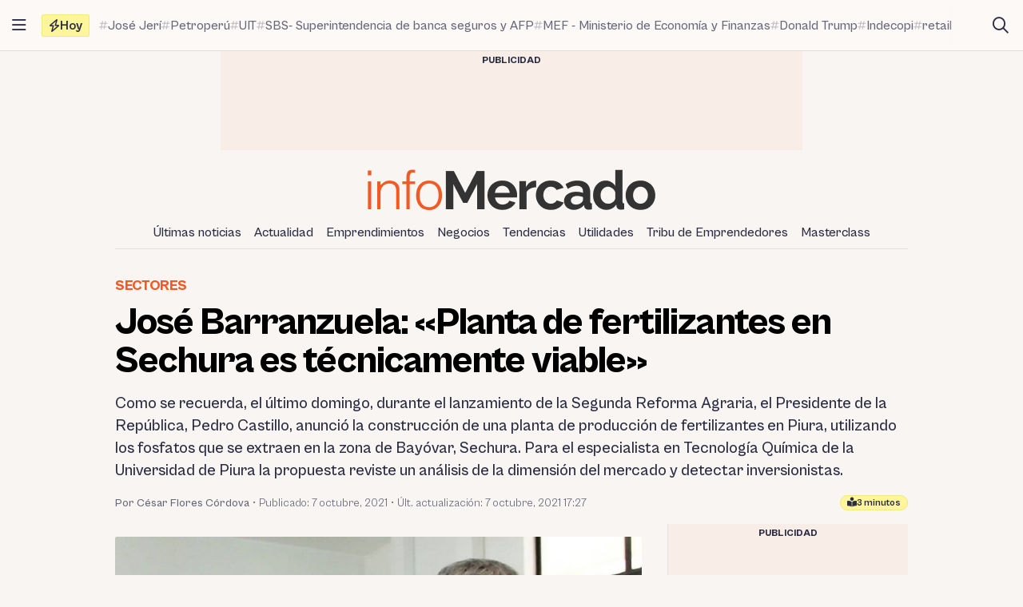

--- FILE ---
content_type: text/html; charset=UTF-8
request_url: https://infomercado.pe/jose-barranzuela-planta-de-fertilizantes-en-sechura-es-tecnicamente-viable/
body_size: 15557
content:
<!doctype html>
<html lang="es" >
<head>
	<meta charset="UTF-8" />
	<meta name="viewport" content="width=device-width, initial-scale=1" />

	<meta name='robots' content='index, follow, max-image-preview:large, max-snippet:-1, max-video-preview:-1' />

	<title>José Barranzuela: &quot;Planta de fertilizantes en Sechura es técnicamente viable&quot; - Infomercado - Noticias</title>
	<link rel="canonical" href="https://infomercado.pe/jose-barranzuela-planta-de-fertilizantes-en-sechura-es-tecnicamente-viable/" />
	<meta property="og:locale" content="es_ES" />
	<meta property="og:type" content="article" />
	<meta property="og:title" content="José Barranzuela: &quot;Planta de fertilizantes en Sechura es técnicamente viable&quot;" />
	<meta property="og:description" content="Como se recuerda, el último domingo, durante el lanzamiento de la Segunda Reforma Agraria, el Presidente de la República, Pedro Castillo, anunció la construcción de una planta de producción de fertilizantes en Piura, utilizando los fosfatos que se extraen en la zona de Bayóvar, Sechura. Para el especialista en Tecnología Química de la Universidad de Piura la propuesta reviste un análisis de la dimensión del mercado y detectar inversionistas." />
	<meta property="og:url" content="https://infomercado.pe/jose-barranzuela-planta-de-fertilizantes-en-sechura-es-tecnicamente-viable/" />
	<meta property="og:site_name" content="Infomercado" />
	<meta property="article:publisher" content="https://www.facebook.com/infomercadoperu" />
	<meta property="article:author" content="https://www.facebook.com/cesar.flores.1426" />
	<meta property="article:published_time" content="2021-10-07T15:58:07+00:00" />
	<meta property="article:modified_time" content="2021-10-07T22:27:43+00:00" />
	<meta property="og:image" content="https://infomercado.pe/wp-content/uploads/2021/10/jose-luis-barranzuela-udep-fosfatos.jpg" />
	<meta property="og:image:width" content="1200" />
	<meta property="og:image:height" content="674" />
	<meta property="og:image:type" content="image/jpeg" />
	<meta name="author" content="César Flores Córdova" />
	<meta name="twitter:card" content="summary_large_image" />
	<meta name="twitter:creator" content="@https://twitter.com/?lang=es" />
	<meta name="twitter:site" content="@infomercadoperu" />


<link rel='dns-prefetch' href='//infomercado.pe' />
<link rel="alternate" type="application/rss+xml" title="Infomercado &raquo; Feed" href="https://infomercado.pe/feed/" />
<link rel="alternate" type="application/rss+xml" title="Infomercado &raquo; Feed de los comentarios" href="https://infomercado.pe/comments/feed/" />
<style id='wp-img-auto-sizes-contain-inline-css'>
img:is([sizes=auto i],[sizes^="auto," i]){contain-intrinsic-size:3000px 1500px}
/*# sourceURL=wp-img-auto-sizes-contain-inline-css */
</style>
<style id='classic-theme-styles-inline-css'>
/*! This file is auto-generated */
.wp-block-button__link{color:#fff;background-color:#32373c;border-radius:9999px;box-shadow:none;text-decoration:none;padding:calc(.667em + 2px) calc(1.333em + 2px);font-size:1.125em}.wp-block-file__button{background:#32373c;color:#fff;text-decoration:none}
/*# sourceURL=/wp-includes/css/classic-themes.min.css */
</style>
<link rel='stylesheet' id='infonews-style-css' href='https://infomercado.pe/wp-content/themes/infonews/style.css?ver=1.0.0a5' media='all' />
<link rel='stylesheet' id='infonews-print-style-css' href='https://infomercado.pe/wp-content/themes/infonews/style-print.css?ver=1.0.0a5' media='print' />

		<script id="infonews-global-vars">
			window.infonews = {"site_url":"https:\/\/infomercado.pe\/","rest_base_url":"https:\/\/infomercado.pe\/wp-json\/","template_directory_url":"https:\/\/infomercado.pe\/wp-content\/themes\/infonews","logo":{"color_light":"https:\/\/infomercado.pe\/wp-content\/uploads\/2022\/11\/infomercado-header-logo-color-light.png","color_dark":"https:\/\/infomercado.pe\/wp-content\/uploads\/2022\/11\/infomercado-header-logo-color-dark.png","grayscale_light":"https:\/\/infomercado.pe\/wp-content\/uploads\/2022\/05\/logo-infomercado-grayscale-light.svg","grayscale_dark":"https:\/\/infomercado.pe\/wp-content\/uploads\/2022\/05\/logo-infomercado-grayscale-dark.svg"},"topics":{"posts_per_page":24},"tag_archive_id":null,"category_archive_id":null,"author_archive_id":null,"subscriber_needs_profile":null,"post_id":87955};
		</script>

		<link rel="alternate" href="https://infomercado.pe/" hreflang="x-default" />
<link rel="alternate" href="https://infomercado.pe/" hreflang="es" />
<link rel="alternate" href="https://infomercado.pe/" hreflang="es-pe" />
<link rel="alternate" href="https://infomercado.net/colombia/" hreflang="es-co" />
<link rel="alternate" href="https://infomercado.net/ecuador/" hreflang="es-ec" />
<link rel="alternate" href="https://infomercado.net/mexico/" hreflang="es-mx" />
		
		<style type="text/css" id="infonews-customizer-css">
			:root {
				--color-light-primary: #f15a24;
--color-light-primary-rgb: 241 90 36;
--color-light-primary-2: #e55622;
--color-light-primary-2-rgb: 229 86 34;
				--color-dark-primary: #fdb398;
--color-dark-primary-rgb: 253 179 152;
--color-dark-primary-2: #f0aa90;
--color-dark-primary-2-rgb: 240 170 144;
			}

					</style>

		
		<!-- EZ targeting -->
		<meta name="category" content="mineria,sectores" />

		<!-- GTM Data Layer -->
		<script data-no-optimize="1" data-cfasync="false">
			window.dataLayer = window.dataLayer || [];
			window.dataLayer.push({
				'wpCategorySlug': 'sectores',
				'wpAuthorUser': 'mcflores',
				'loggedInWpUser': ''
			});
		</script>

		
		<script async src="https://securepubads.g.doubleclick.net/tag/js/gpt.js"></script>
		<script>
			window.googletag = window.googletag || {cmd: []};

			googletag.cmd.push(function() {
				
		// Expands to the whole width of the container. Small height.
		var shortContainerMapping = googletag.sizeMapping()
			.addSize([1024, 0], [[728, 90], [970, 90], 'fluid'])
			.addSize([776, 0], [[728, 90]])
			.addSize([0, 0], [[320, 100], [300, 250]])
			.build();

		// Expands to the whole width of the container. Large height on mobile screens.
		var tallContainerMapping = googletag.sizeMapping()
			.addSize([1024, 0], [[970, 90], 'fluid'])
			.addSize([776, 0], [[728, 90]])
			.addSize([640, 0], [[320, 100], [300, 250]])
			.addSize([0, 0], [[300, 250], [300, 600]])
			.build();

		var entryMapping = googletag.sizeMapping()
			//.addSize([1024, 0], [[728, 90], [970, 90]])
			//.addSize([768, 0], [[300, 250], [728, 90]])
			.addSize([640, 0], [[300, 250], [300, 600], [468, 60], [320, 100]])
			.addSize([0, 0], [[320, 100], [300, 250], [300, 600]])
			.build();

		var sidebarMapping = googletag.sizeMapping()
			.addSize([1024, 0], [[300, 250], [300, 600], 'fluid'])
			.addSize([0, 0], [[320, 100], [300, 250], [300, 600]])
			.build();

		/*
		var stickySidebarMapping = googletag.sizeMapping()
			.addSize([1024, 0], [[300, 600], 'fluid'])
			.addSize([0, 0], [[320, 100], [300, 250]])
			.build();
		*/

						
		
			googletag.
				defineSlot(
					'/21687459537/infomercado/Infomercado_2022_Skyscraper_Left',
					[[120, 600], [160, 600]],
					'div-gpt-ad-Infomercado_2022_Skyscraper_Left-0'
				)
				.setTargeting('section', [])
				.addService(googletag.pubads());

			googletag.
				defineSlot(
					'/21687459537/infomercado/Infomercado_2022_Skyscraper_Right',
					[[120, 600], [160, 600]],
					'div-gpt-ad-Infomercado_2022_Skyscraper_Right-0'
				)
				.setTargeting('section', [])
				.addService(googletag.pubads());

		
		googletag.
			defineSlot(
				'/21687459537/infomercado/Infomercado_2022_Header',
				[[320, 100], [300, 250], [728, 90], [970, 90]],
				'div-gpt-ad-Infomercado_2022_Header-0'
			)
			.setTargeting('section', [])
			.addService(googletag.pubads())
			.defineSizeMapping(shortContainerMapping);

		
					googletag
				.defineSlot(
					'/21687459537/infomercado/Infomercado_2022_Article_Top',
					[[320, 100]],
					'div-gpt-ad-Infomercado_2022_Article_Top-0'
				)
				.addService(googletag.pubads())
				.defineSizeMapping(entryMapping);

			googletag
				.defineSlot(
					'/21687459537/infomercado/Infomercado_2022_Article_Bottom',
					[[320, 50], [320, 100], [300, 250], [300, 600]],
					'div-gpt-ad-Infomercado_2022_Article_Bottom-0'
				)
				.addService(googletag.pubads())
				.defineSizeMapping(entryMapping);

			googletag
				.defineSlot(
					'/21687459537/infomercado/Infomercado_2022_Article_After_Video',
					[[320, 100], [300, 250]],
					'div-gpt-ad-Infomercado_2022_Article_After_Video-0'
				)
				.addService(googletag.pubads())
				.defineSizeMapping(sidebarMapping);
		
					googletag
				.defineSlot(
					'/21687459537/infomercado/Infomercado_2022_Article_Sidebar_Top',
					[[320, 100], [300, 250]],
					'div-gpt-ad-Infomercado_2022_Article_Sidebar_Top-0'
				)
				.addService(googletag.pubads())
				.defineSizeMapping(sidebarMapping);

			googletag
				.defineSlot(
					'/21687459537/infomercado/Infomercado_2022_Article_Sidebar_Middle',
					[[320, 100]],
					'div-gpt-ad-Infomercado_2022_Article_Sidebar_Middle-0'
				)
				.addService(googletag.pubads());

			googletag
				.defineSlot(
					'/21687459537/infomercado/Infomercado_2022_Article_Sidebar_Middle',
					[[320, 100]],
					'div-gpt-ad-Infomercado_2022_Article_Sidebar_Middle-1'
				)
				.addService(googletag.pubads());

			googletag
				.defineSlot(
					'/21687459537/infomercado/Infomercado_2022_Article_Sidebar_Sticky',
					[[300, 600]],
					'div-gpt-ad-Infomercado_2022_Article_Sidebar_Sticky-0'
				)
				.addService(googletag.pubads());
		
		googletag.
			defineSlot(
				'/21687459537/infomercado/Infomercado_2022_Footer_After',
				[[320, 100], [728, 90], [970, 90]],
				'div-gpt-ad-Infomercado_2022_Footer_After-0'
			)
			.setTargeting('section', [])
			.addService(googletag.pubads())
			.defineSizeMapping(tallContainerMapping);

						
				
				googletag.pubads().setCentering(true);
        		googletag.pubads().enableLazyLoad({
					// Fetch slots within 2 viewports.
					fetchMarginPercent: 200,
					// Render slots within 2 viewports.
					renderMarginPercent: 200,
					// Double the above values on mobile, where viewports are smaller
					// and users tend to scroll faster.
					mobileScaling: 1.0
				});
				//googletag.pubads().enableVideoAds();
				//googletag.pubads().enableSingleRequest();

				// Register event handlers to observe lazy loading behavior.
				googletag.pubads().addEventListener('slotRequested', function(event) {
					console.log(event.slot.getSlotElementId(), 'fetched');
				});

				googletag.pubads().addEventListener('slotOnload', function(event) {
					console.log(event.slot.getSlotElementId(), 'rendered');
				});

				googletag.enableServices();
			});
		</script>

		<link rel="icon" href="https://infomercado.pe/wp-content/uploads/2019/06/cropped-infomercadoredondo-32x32.png" sizes="32x32" />
<link rel="icon" href="https://infomercado.pe/wp-content/uploads/2019/06/cropped-infomercadoredondo-192x192.png" sizes="192x192" />
<link rel="apple-touch-icon" href="https://infomercado.pe/wp-content/uploads/2019/06/cropped-infomercadoredondo-180x180.png" />
<meta name="msapplication-TileImage" content="https://infomercado.pe/wp-content/uploads/2019/06/cropped-infomercadoredondo-270x270.png" />
<script>window.pushMST_config={"vapidPK":"BMq37yzPAelNP7G4ONppoUNvV1KPAP0RmS3V7otLUkIXdL8zRyDTjDLQ4gyvHa2m49ZMFOoYSD4m6Nq8ffZU2UM","enableOverlay":true,"swPath":"/sw.js","i18n":{}};
	var pushmasterTag = document.createElement('script');
	pushmasterTag.src = "https://cdn.pushmaster-cdn.xyz/scripts/publishers/621fa866da58ce0009c0a68f/SDK.js";
	pushmasterTag.setAttribute('defer','');

	var firstScriptTag = document.getElementsByTagName('script')[0];
	firstScriptTag.parentNode.insertBefore(pushmasterTag, firstScriptTag);
</script><style id='wp-block-heading-inline-css'>
h1:where(.wp-block-heading).has-background,h2:where(.wp-block-heading).has-background,h3:where(.wp-block-heading).has-background,h4:where(.wp-block-heading).has-background,h5:where(.wp-block-heading).has-background,h6:where(.wp-block-heading).has-background{padding:1.25em 2.375em}h1.has-text-align-left[style*=writing-mode]:where([style*=vertical-lr]),h1.has-text-align-right[style*=writing-mode]:where([style*=vertical-rl]),h2.has-text-align-left[style*=writing-mode]:where([style*=vertical-lr]),h2.has-text-align-right[style*=writing-mode]:where([style*=vertical-rl]),h3.has-text-align-left[style*=writing-mode]:where([style*=vertical-lr]),h3.has-text-align-right[style*=writing-mode]:where([style*=vertical-rl]),h4.has-text-align-left[style*=writing-mode]:where([style*=vertical-lr]),h4.has-text-align-right[style*=writing-mode]:where([style*=vertical-rl]),h5.has-text-align-left[style*=writing-mode]:where([style*=vertical-lr]),h5.has-text-align-right[style*=writing-mode]:where([style*=vertical-rl]),h6.has-text-align-left[style*=writing-mode]:where([style*=vertical-lr]),h6.has-text-align-right[style*=writing-mode]:where([style*=vertical-rl]){rotate:180deg}
/*# sourceURL=https://infomercado.pe/wp-includes/blocks/heading/style.min.css */
</style>
<style id='wp-block-list-inline-css'>
ol,ul{box-sizing:border-box}:root :where(.wp-block-list.has-background){padding:1.25em 2.375em}
/*# sourceURL=https://infomercado.pe/wp-includes/blocks/list/style.min.css */
</style>
<style id='wp-block-paragraph-inline-css'>
.is-small-text{font-size:.875em}.is-regular-text{font-size:1em}.is-large-text{font-size:2.25em}.is-larger-text{font-size:3em}.has-drop-cap:not(:focus):first-letter{float:left;font-size:8.4em;font-style:normal;font-weight:100;line-height:.68;margin:.05em .1em 0 0;text-transform:uppercase}body.rtl .has-drop-cap:not(:focus):first-letter{float:none;margin-left:.1em}p.has-drop-cap.has-background{overflow:hidden}:root :where(p.has-background){padding:1.25em 2.375em}:where(p.has-text-color:not(.has-link-color)) a{color:inherit}p.has-text-align-left[style*="writing-mode:vertical-lr"],p.has-text-align-right[style*="writing-mode:vertical-rl"]{rotate:180deg}
/*# sourceURL=https://infomercado.pe/wp-includes/blocks/paragraph/style.min.css */
</style>
<style id='global-styles-inline-css'>
:root{--wp--preset--aspect-ratio--square: 1;--wp--preset--aspect-ratio--4-3: 4/3;--wp--preset--aspect-ratio--3-4: 3/4;--wp--preset--aspect-ratio--3-2: 3/2;--wp--preset--aspect-ratio--2-3: 2/3;--wp--preset--aspect-ratio--16-9: 16/9;--wp--preset--aspect-ratio--9-16: 9/16;--wp--preset--color--black: #000000;--wp--preset--color--cyan-bluish-gray: #abb8c3;--wp--preset--color--white: #ffffff;--wp--preset--color--pale-pink: #f78da7;--wp--preset--color--vivid-red: #cf2e2e;--wp--preset--color--luminous-vivid-orange: #ff6900;--wp--preset--color--luminous-vivid-amber: #fcb900;--wp--preset--color--light-green-cyan: #7bdcb5;--wp--preset--color--vivid-green-cyan: #00d084;--wp--preset--color--pale-cyan-blue: #8ed1fc;--wp--preset--color--vivid-cyan-blue: #0693e3;--wp--preset--color--vivid-purple: #9b51e0;--wp--preset--gradient--vivid-cyan-blue-to-vivid-purple: linear-gradient(135deg,rgb(6,147,227) 0%,rgb(155,81,224) 100%);--wp--preset--gradient--light-green-cyan-to-vivid-green-cyan: linear-gradient(135deg,rgb(122,220,180) 0%,rgb(0,208,130) 100%);--wp--preset--gradient--luminous-vivid-amber-to-luminous-vivid-orange: linear-gradient(135deg,rgb(252,185,0) 0%,rgb(255,105,0) 100%);--wp--preset--gradient--luminous-vivid-orange-to-vivid-red: linear-gradient(135deg,rgb(255,105,0) 0%,rgb(207,46,46) 100%);--wp--preset--gradient--very-light-gray-to-cyan-bluish-gray: linear-gradient(135deg,rgb(238,238,238) 0%,rgb(169,184,195) 100%);--wp--preset--gradient--cool-to-warm-spectrum: linear-gradient(135deg,rgb(74,234,220) 0%,rgb(151,120,209) 20%,rgb(207,42,186) 40%,rgb(238,44,130) 60%,rgb(251,105,98) 80%,rgb(254,248,76) 100%);--wp--preset--gradient--blush-light-purple: linear-gradient(135deg,rgb(255,206,236) 0%,rgb(152,150,240) 100%);--wp--preset--gradient--blush-bordeaux: linear-gradient(135deg,rgb(254,205,165) 0%,rgb(254,45,45) 50%,rgb(107,0,62) 100%);--wp--preset--gradient--luminous-dusk: linear-gradient(135deg,rgb(255,203,112) 0%,rgb(199,81,192) 50%,rgb(65,88,208) 100%);--wp--preset--gradient--pale-ocean: linear-gradient(135deg,rgb(255,245,203) 0%,rgb(182,227,212) 50%,rgb(51,167,181) 100%);--wp--preset--gradient--electric-grass: linear-gradient(135deg,rgb(202,248,128) 0%,rgb(113,206,126) 100%);--wp--preset--gradient--midnight: linear-gradient(135deg,rgb(2,3,129) 0%,rgb(40,116,252) 100%);--wp--preset--font-size--small: 13px;--wp--preset--font-size--medium: 20px;--wp--preset--font-size--large: 36px;--wp--preset--font-size--x-large: 42px;--wp--preset--spacing--20: 0.44rem;--wp--preset--spacing--30: 0.67rem;--wp--preset--spacing--40: 1rem;--wp--preset--spacing--50: 1.5rem;--wp--preset--spacing--60: 2.25rem;--wp--preset--spacing--70: 3.38rem;--wp--preset--spacing--80: 5.06rem;--wp--preset--shadow--natural: 6px 6px 9px rgba(0, 0, 0, 0.2);--wp--preset--shadow--deep: 12px 12px 50px rgba(0, 0, 0, 0.4);--wp--preset--shadow--sharp: 6px 6px 0px rgba(0, 0, 0, 0.2);--wp--preset--shadow--outlined: 6px 6px 0px -3px rgb(255, 255, 255), 6px 6px rgb(0, 0, 0);--wp--preset--shadow--crisp: 6px 6px 0px rgb(0, 0, 0);}:where(.is-layout-flex){gap: 0.5em;}:where(.is-layout-grid){gap: 0.5em;}body .is-layout-flex{display: flex;}.is-layout-flex{flex-wrap: wrap;align-items: center;}.is-layout-flex > :is(*, div){margin: 0;}body .is-layout-grid{display: grid;}.is-layout-grid > :is(*, div){margin: 0;}:where(.wp-block-columns.is-layout-flex){gap: 2em;}:where(.wp-block-columns.is-layout-grid){gap: 2em;}:where(.wp-block-post-template.is-layout-flex){gap: 1.25em;}:where(.wp-block-post-template.is-layout-grid){gap: 1.25em;}.has-black-color{color: var(--wp--preset--color--black) !important;}.has-cyan-bluish-gray-color{color: var(--wp--preset--color--cyan-bluish-gray) !important;}.has-white-color{color: var(--wp--preset--color--white) !important;}.has-pale-pink-color{color: var(--wp--preset--color--pale-pink) !important;}.has-vivid-red-color{color: var(--wp--preset--color--vivid-red) !important;}.has-luminous-vivid-orange-color{color: var(--wp--preset--color--luminous-vivid-orange) !important;}.has-luminous-vivid-amber-color{color: var(--wp--preset--color--luminous-vivid-amber) !important;}.has-light-green-cyan-color{color: var(--wp--preset--color--light-green-cyan) !important;}.has-vivid-green-cyan-color{color: var(--wp--preset--color--vivid-green-cyan) !important;}.has-pale-cyan-blue-color{color: var(--wp--preset--color--pale-cyan-blue) !important;}.has-vivid-cyan-blue-color{color: var(--wp--preset--color--vivid-cyan-blue) !important;}.has-vivid-purple-color{color: var(--wp--preset--color--vivid-purple) !important;}.has-black-background-color{background-color: var(--wp--preset--color--black) !important;}.has-cyan-bluish-gray-background-color{background-color: var(--wp--preset--color--cyan-bluish-gray) !important;}.has-white-background-color{background-color: var(--wp--preset--color--white) !important;}.has-pale-pink-background-color{background-color: var(--wp--preset--color--pale-pink) !important;}.has-vivid-red-background-color{background-color: var(--wp--preset--color--vivid-red) !important;}.has-luminous-vivid-orange-background-color{background-color: var(--wp--preset--color--luminous-vivid-orange) !important;}.has-luminous-vivid-amber-background-color{background-color: var(--wp--preset--color--luminous-vivid-amber) !important;}.has-light-green-cyan-background-color{background-color: var(--wp--preset--color--light-green-cyan) !important;}.has-vivid-green-cyan-background-color{background-color: var(--wp--preset--color--vivid-green-cyan) !important;}.has-pale-cyan-blue-background-color{background-color: var(--wp--preset--color--pale-cyan-blue) !important;}.has-vivid-cyan-blue-background-color{background-color: var(--wp--preset--color--vivid-cyan-blue) !important;}.has-vivid-purple-background-color{background-color: var(--wp--preset--color--vivid-purple) !important;}.has-black-border-color{border-color: var(--wp--preset--color--black) !important;}.has-cyan-bluish-gray-border-color{border-color: var(--wp--preset--color--cyan-bluish-gray) !important;}.has-white-border-color{border-color: var(--wp--preset--color--white) !important;}.has-pale-pink-border-color{border-color: var(--wp--preset--color--pale-pink) !important;}.has-vivid-red-border-color{border-color: var(--wp--preset--color--vivid-red) !important;}.has-luminous-vivid-orange-border-color{border-color: var(--wp--preset--color--luminous-vivid-orange) !important;}.has-luminous-vivid-amber-border-color{border-color: var(--wp--preset--color--luminous-vivid-amber) !important;}.has-light-green-cyan-border-color{border-color: var(--wp--preset--color--light-green-cyan) !important;}.has-vivid-green-cyan-border-color{border-color: var(--wp--preset--color--vivid-green-cyan) !important;}.has-pale-cyan-blue-border-color{border-color: var(--wp--preset--color--pale-cyan-blue) !important;}.has-vivid-cyan-blue-border-color{border-color: var(--wp--preset--color--vivid-cyan-blue) !important;}.has-vivid-purple-border-color{border-color: var(--wp--preset--color--vivid-purple) !important;}.has-vivid-cyan-blue-to-vivid-purple-gradient-background{background: var(--wp--preset--gradient--vivid-cyan-blue-to-vivid-purple) !important;}.has-light-green-cyan-to-vivid-green-cyan-gradient-background{background: var(--wp--preset--gradient--light-green-cyan-to-vivid-green-cyan) !important;}.has-luminous-vivid-amber-to-luminous-vivid-orange-gradient-background{background: var(--wp--preset--gradient--luminous-vivid-amber-to-luminous-vivid-orange) !important;}.has-luminous-vivid-orange-to-vivid-red-gradient-background{background: var(--wp--preset--gradient--luminous-vivid-orange-to-vivid-red) !important;}.has-very-light-gray-to-cyan-bluish-gray-gradient-background{background: var(--wp--preset--gradient--very-light-gray-to-cyan-bluish-gray) !important;}.has-cool-to-warm-spectrum-gradient-background{background: var(--wp--preset--gradient--cool-to-warm-spectrum) !important;}.has-blush-light-purple-gradient-background{background: var(--wp--preset--gradient--blush-light-purple) !important;}.has-blush-bordeaux-gradient-background{background: var(--wp--preset--gradient--blush-bordeaux) !important;}.has-luminous-dusk-gradient-background{background: var(--wp--preset--gradient--luminous-dusk) !important;}.has-pale-ocean-gradient-background{background: var(--wp--preset--gradient--pale-ocean) !important;}.has-electric-grass-gradient-background{background: var(--wp--preset--gradient--electric-grass) !important;}.has-midnight-gradient-background{background: var(--wp--preset--gradient--midnight) !important;}.has-small-font-size{font-size: var(--wp--preset--font-size--small) !important;}.has-medium-font-size{font-size: var(--wp--preset--font-size--medium) !important;}.has-large-font-size{font-size: var(--wp--preset--font-size--large) !important;}.has-x-large-font-size{font-size: var(--wp--preset--font-size--x-large) !important;}
/*# sourceURL=global-styles-inline-css */
</style>
</head>

<body class="wp-singular post-template-default single single-post postid-87955 single-format-standard wp-custom-logo wp-embed-responsive wp-theme-infonews wp-child-theme-infomercado no-js bg-earth-200 dark:bg-dark-background antialiased">


		<noscript><iframe src="https://www.googletagmanager.com/ns.html?id=GTM-NQVBW95" height="0" width="0" style="display:none;visibility:hidden"></iframe></noscript>

		
<div id="page" class="site relative">
	<a class="skip-link screen-reader-text" href="#content">Saltar al contenido</a>

<div id="site-drawer-modal" class="modal" aria-hidden="true">

	<div class="modal__overlay" tabindex="-1" data-micromodal-close>

		<div id="site-drawer" class="modal__container modal__container--drawer" role="dialog" aria-modal="true" aria-label="Main navigation">

			<button
				class="modal__close btn-circle btn-circle_in-header absolute top-1 right-1 z-10"
				title="Cerrar menú"
				data-micromodal-close
			>
				<i class="fa-regular fa-xmark"></i>
			</button>

			<div id="modal-1-content" class="mondal__content modal__content--drawer">
				
<div class="drawer-widget">
	<ul>
		<li class="list-item">
			<a href="https://infomercado.pe/">
				<i class="list-icon fa-regular fa-bolt-lightning"></i>
				<span class="list-content">Titulares</span>
			</a>
		</li>

		<li class="list-item">
			<a href="https://infomercado.pe/?s=">
				<i class="list-icon fa-regular fa-magnifying-glass"></i>
				<span class="list-content">Buscar</span>
			</a>
		</li>

		<li class="list-item">
			<a href="https://infomercado.pe/topics/">
				<i class="list-icon fa-regular fa-hashtag"></i>
				<span class="list-content">Temas</span>
			</a>
		</li>

					<li class="list-item">
				<a href="https://infomercado.pe/videos/">
					<i class="list-icon fa-regular fa-camcorder"></i>
					<span class="list-content">Videos</span>
				</a>
			</li>
			</ul>
</div>



	<div class="drawer-widget">
		<ul id="drawer-menu" class=""><li class="list-item"><a href="https://infomercado.pe/ultimas-noticias/"><i class="list-icon fa-regular fa-newspaper"></i><span class="list-content">Últimas noticias</span></a></li>
<li class="list-item"><a href="https://infomercado.pe/actualidad/"><i class="list-icon fa-regular fa-newspaper"></i><span class="list-content">Actualidad</span></a></li>
<li class="list-item"><a href="https://infomercado.pe/negocios/emprendimientos/"><i class="list-icon fa-regular fa-newspaper"></i><span class="list-content">Emprendimientos</span></a></li>
<li class="list-item"><a href="https://infomercado.pe/negocios/"><i class="list-icon fa-regular fa-newspaper"></i><span class="list-content">Negocios</span></a>
<ul class="sub-menu">
	<li class="list-item active"><a href="https://infomercado.pe/negocios/sectores/" title="Noticias relevantes y ampliadas por sector: minería, agricultura, etc."><i class="list-icon fa-solid fa-circle-small"></i><span class="list-content">Sectores</span></a></li>
	<li class="list-item"><a href="https://infomercado.pe/negocios/finanzas/"><i class="list-icon fa-solid fa-circle-small"></i><span class="list-content">Finanzas</span></a></li>
	<li class="list-item"><a href="https://infomercado.pe/negocios/startups/"><i class="list-icon fa-solid fa-circle-small"></i><span class="list-content">Startups</span></a></li>
</ul>
</li>
<li class="list-item"><a href="https://infomercado.pe/tendencias/"><i class="list-icon fa-regular fa-newspaper"></i><span class="list-content">Tendencias</span></a></li>
<li class="list-item"><a href="https://infomercado.pe/utilidades/"><i class="list-icon fa-regular fa-newspaper"></i><span class="list-content">Utilidades</span></a></li>
<li class="list-item"><a href="https://infomercado.pe/tribu"><i class="list-icon fa-regular fa-newspaper"></i><span class="list-content">Tribu de Emprendedores</span></a></li>
<li class="list-item"><a href="https://infomercado.pe/masterclass"><i class="list-icon fa-regular fa-newspaper"></i><span class="list-content">Masterclass</span></a></li>
</ul>	</div>




	<div class="drawer-widget">
		<ul>
							
				<li class="list-item active">
					<a href="https://infomercado.pe/">
													<span class="list-icon">
								<img src="https://infomercado.pe/wp-content/uploads/2022/10/flag-peru.png" width="20" height="20" aria-hidden="true">
							</span>
						
						<span class="list-content">Perú</span>
					</a>
				</li>
							
				<li class="list-item ">
					<a href="https://infomercado.net/colombia/">
													<span class="list-icon">
								<img src="https://infomercado.pe/wp-content/uploads/sites/3/2022/12/flag-colombia.png" width="20" height="20" aria-hidden="true">
							</span>
						
						<span class="list-content">Colombia</span>
					</a>
				</li>
							
				<li class="list-item ">
					<a href="https://infomercado.net/ecuador/">
													<span class="list-icon">
								<img src="https://infomercado.pe/wp-content/uploads/sites/4/2022/12/flag-ecuador.png" width="20" height="20" aria-hidden="true">
							</span>
						
						<span class="list-content">Ecuador</span>
					</a>
				</li>
							
				<li class="list-item ">
					<a href="https://infomercado.net/mexico/">
													<span class="list-icon">
								<img src="https://infomercado.pe/wp-content/uploads/sites/5/2023/01/flag-mexico.png" width="20" height="20" aria-hidden="true">
							</span>
						
						<span class="list-content">México</span>
					</a>
				</li>
					</ul>
	</div>


<!--
-->

	<div>
		<p class="text-body-100 mx-4 mb-4 mt-8 text-sm leading-tight">
			© Inversiones Digitales FVR SAC. Todos los derechos reservados.		</p>
	</div>
			</div>

		</div>

	</div>
</div>

<div id="site-topbar" class="site-bar bg-earth-100 transition-all sticky inset-x-0 top-0 z-40 ">
	<div class="flex h-16 items-stretch pl-1 pr-2 gap-1 border-b border-earth-400">
		<button
			class="btn-circle btn-circle_in-header self-center"
			title="Abrir/cerrar menú principal"
			data-micromodal-trigger="site-drawer-modal"
		>
			<i class="fa-regular fa-bars"></i>
		</button>

		<div class="flex items-center flex-grow min-w-0">
			
	<a
		id="site-topbar-logo"
		class="inline-flex flex-shrink-0 flex-col relative text-left transition-all max-w-max w-full overflow-hidden"
		href="https://infomercado.pe/"
		title="Ir a la página principal"
	>
		<img
			class="inline-block dark:hidden max-w-none"
			width="160"
			height="23"
			src="https://infomercado.pe/wp-content/uploads/2022/11/infomercado-bar-logo-color-light.png"
			alt="Infomercado logo"

			srcset="https://infomercado.pe/wp-content/uploads/2022/11/infomercado-bar-logo-color-light.png, https://infomercado.pe/wp-content/uploads/2022/11/infomercado-bar-logo-color-light@2x.png 2x"		/>

			</a>

	
			<div id="site-tags-desktop" class="hidden md:flex flex-grow ml-2 min-w-0">
				

	<div class="flex min-w-0">
		<div class="flex flex-shrink-0 flex-nowrap self-center items-center gap-1 h-7 px-2 leading-none rounded-sm font-bold bg-[#FFF59A] border border-[#F4E97F]">
			<i class="fa-regular fa-bolt"></i>
			<span>Hoy</span>
		</div>

		<div class="min-w-0 relative">
			<div class="absolute inset-y-0 w-4 left-0 bg-gradient-to-r from-earth-100 dark:from-dark-card-background"></div>

			<div class="flex py-4 px-3 gap-3 overflow-auto scrollbar-hide text-body-100 font-medium text-base">
				
					<a
						class="site-tag inline-flex gap-px items-center flex-nowrap whitespace-nowrap group/tag hover:text-body-200"
						href="https://infomercado.pe/prohibicion-de-dos-personas-en-moto-abre-incertidumbre-en-ventas-y-utilidades-del-sector-automotor/"
					>
						<i class="fa-regular fa-hashtag opacity-40 group-hover/tag:opacity-100 text-xs"></i>
						<span class="group-hover/tag:underline">José Jerí</span>
					</a>

				
					<a
						class="site-tag inline-flex gap-px items-center flex-nowrap whitespace-nowrap group/tag hover:text-body-200"
						href="https://infomercado.pe/petroperu-busca-liquidez-con-plan-de-reestructuracion-como-impactara-en-el-bolsillo-de-los-peruanos/"
					>
						<i class="fa-regular fa-hashtag opacity-40 group-hover/tag:opacity-100 text-xs"></i>
						<span class="group-hover/tag:underline">Petroperú</span>
					</a>

				
					<a
						class="site-tag inline-flex gap-px items-center flex-nowrap whitespace-nowrap group/tag hover:text-body-200"
						href="https://infomercado.pe/nuevo-valor-de-la-uit-fija-en-s-22000-el-retiro-maximo-de-afp-en-2026/"
					>
						<i class="fa-regular fa-hashtag opacity-40 group-hover/tag:opacity-100 text-xs"></i>
						<span class="group-hover/tag:underline">UIT</span>
					</a>

				
					<a
						class="site-tag inline-flex gap-px items-center flex-nowrap whitespace-nowrap group/tag hover:text-body-200"
						href="https://infomercado.pe/como-acceder-a-los-s-600-adicionales-del-retiro-afp-2026-asi-puedes-presentar-la-segunda-solicitud/"
					>
						<i class="fa-regular fa-hashtag opacity-40 group-hover/tag:opacity-100 text-xs"></i>
						<span class="group-hover/tag:underline">SBS- Superintendencia de banca seguros y AFP</span>
					</a>

				
					<a
						class="site-tag inline-flex gap-px items-center flex-nowrap whitespace-nowrap group/tag hover:text-body-200"
						href="https://infomercado.pe/aprueban-aumento-de-aguinaldo-y-bono-de-escolaridad-a-s-3500-quienes-son-los-beneficiarios/"
					>
						<i class="fa-regular fa-hashtag opacity-40 group-hover/tag:opacity-100 text-xs"></i>
						<span class="group-hover/tag:underline">MEF - Ministerio de Economía y Finanzas</span>
					</a>

				
					<a
						class="site-tag inline-flex gap-px items-center flex-nowrap whitespace-nowrap group/tag hover:text-body-200"
						href="https://infomercado.pe/trump-anuncia-que-precios-de-medicamentos-bajaran-hasta-500-con-su-nuevo-plan-sanitario/"
					>
						<i class="fa-regular fa-hashtag opacity-40 group-hover/tag:opacity-100 text-xs"></i>
						<span class="group-hover/tag:underline">Donald Trump</span>
					</a>

				
					<a
						class="site-tag inline-flex gap-px items-center flex-nowrap whitespace-nowrap group/tag hover:text-body-200"
						href="https://infomercado.pe/indecopi-multa-con-mas-de-s-20200-a-falabella-por-convertir-equipo-nuevo-en-reacondicionado/"
					>
						<i class="fa-regular fa-hashtag opacity-40 group-hover/tag:opacity-100 text-xs"></i>
						<span class="group-hover/tag:underline">Indecopi</span>
					</a>

				
					<a
						class="site-tag inline-flex gap-px items-center flex-nowrap whitespace-nowrap group/tag hover:text-body-200"
						href="https://infomercado.pe/tag/retail/"
					>
						<i class="fa-regular fa-hashtag opacity-40 group-hover/tag:opacity-100 text-xs"></i>
						<span class="group-hover/tag:underline">retail</span>
					</a>

							</div>

			<div class="absolute inset-y-0 w-4 right-0 bg-gradient-to-l from-earth-100 dark:from-dark-card-background"></div>
		</div>
	</div>

			</div>
		</div>

		<div class="flex gap-1 items-center flex-shrink-0">
							<a
					class="btn-circle btn-circle_in-header"
					href="https://infomercado.pe/?s="
					title="Ir a la página de búsqueda"
					rel="nofollow"
				>
					<i class="fa-regular fa-magnifying-glass"></i>
				</a>
			
			<!--
			<im-theme-switch dropdown-id="theme-mode-dropdown-desktop"></im-theme-switch>
			-->

			<!--
						-->
		</div>
	</div>

	</div>

<header id="site-header" class="site-header text-center">
    <div id="site-tags-mobile" class="md:hidden pl-4 bg-earth-100 border-b border-earth-400">
        

	<div class="flex min-w-0">
		<div class="flex flex-shrink-0 flex-nowrap self-center items-center gap-1 h-7 px-2 leading-none rounded-sm font-bold bg-[#FFF59A] border border-[#F4E97F]">
			<i class="fa-regular fa-bolt"></i>
			<span>Hoy</span>
		</div>

		<div class="min-w-0 relative">
			<div class="absolute inset-y-0 w-4 left-0 bg-gradient-to-r from-earth-100 dark:from-dark-card-background"></div>

			<div class="flex py-4 px-3 gap-3 overflow-auto scrollbar-hide text-body-100 font-medium text-base">
				
					<a
						class="site-tag inline-flex gap-px items-center flex-nowrap whitespace-nowrap group/tag hover:text-body-200"
						href="https://infomercado.pe/prohibicion-de-dos-personas-en-moto-abre-incertidumbre-en-ventas-y-utilidades-del-sector-automotor/"
					>
						<i class="fa-regular fa-hashtag opacity-40 group-hover/tag:opacity-100 text-xs"></i>
						<span class="group-hover/tag:underline">José Jerí</span>
					</a>

				
					<a
						class="site-tag inline-flex gap-px items-center flex-nowrap whitespace-nowrap group/tag hover:text-body-200"
						href="https://infomercado.pe/petroperu-busca-liquidez-con-plan-de-reestructuracion-como-impactara-en-el-bolsillo-de-los-peruanos/"
					>
						<i class="fa-regular fa-hashtag opacity-40 group-hover/tag:opacity-100 text-xs"></i>
						<span class="group-hover/tag:underline">Petroperú</span>
					</a>

				
					<a
						class="site-tag inline-flex gap-px items-center flex-nowrap whitespace-nowrap group/tag hover:text-body-200"
						href="https://infomercado.pe/nuevo-valor-de-la-uit-fija-en-s-22000-el-retiro-maximo-de-afp-en-2026/"
					>
						<i class="fa-regular fa-hashtag opacity-40 group-hover/tag:opacity-100 text-xs"></i>
						<span class="group-hover/tag:underline">UIT</span>
					</a>

				
					<a
						class="site-tag inline-flex gap-px items-center flex-nowrap whitespace-nowrap group/tag hover:text-body-200"
						href="https://infomercado.pe/como-acceder-a-los-s-600-adicionales-del-retiro-afp-2026-asi-puedes-presentar-la-segunda-solicitud/"
					>
						<i class="fa-regular fa-hashtag opacity-40 group-hover/tag:opacity-100 text-xs"></i>
						<span class="group-hover/tag:underline">SBS- Superintendencia de banca seguros y AFP</span>
					</a>

				
					<a
						class="site-tag inline-flex gap-px items-center flex-nowrap whitespace-nowrap group/tag hover:text-body-200"
						href="https://infomercado.pe/aprueban-aumento-de-aguinaldo-y-bono-de-escolaridad-a-s-3500-quienes-son-los-beneficiarios/"
					>
						<i class="fa-regular fa-hashtag opacity-40 group-hover/tag:opacity-100 text-xs"></i>
						<span class="group-hover/tag:underline">MEF - Ministerio de Economía y Finanzas</span>
					</a>

				
					<a
						class="site-tag inline-flex gap-px items-center flex-nowrap whitespace-nowrap group/tag hover:text-body-200"
						href="https://infomercado.pe/trump-anuncia-que-precios-de-medicamentos-bajaran-hasta-500-con-su-nuevo-plan-sanitario/"
					>
						<i class="fa-regular fa-hashtag opacity-40 group-hover/tag:opacity-100 text-xs"></i>
						<span class="group-hover/tag:underline">Donald Trump</span>
					</a>

				
					<a
						class="site-tag inline-flex gap-px items-center flex-nowrap whitespace-nowrap group/tag hover:text-body-200"
						href="https://infomercado.pe/indecopi-multa-con-mas-de-s-20200-a-falabella-por-convertir-equipo-nuevo-en-reacondicionado/"
					>
						<i class="fa-regular fa-hashtag opacity-40 group-hover/tag:opacity-100 text-xs"></i>
						<span class="group-hover/tag:underline">Indecopi</span>
					</a>

				
					<a
						class="site-tag inline-flex gap-px items-center flex-nowrap whitespace-nowrap group/tag hover:text-body-200"
						href="https://infomercado.pe/tag/retail/"
					>
						<i class="fa-regular fa-hashtag opacity-40 group-hover/tag:opacity-100 text-xs"></i>
						<span class="group-hover/tag:underline">retail</span>
					</a>

							</div>

			<div class="absolute inset-y-0 w-4 right-0 bg-gradient-to-l from-earth-100 dark:from-dark-card-background"></div>
		</div>
	</div>

    </div>

	
		<div class="flex flex-col w-min mx-auto overflow-hidden max-w-full bg-primary-100 mb-4">
			<div class="text-center p-1 text-xs font-extrabold uppercase text-body-200">
				Publicidad			</div>

			<div id="div-gpt-ad-Infomercado_2022_Header-0" class="inline-flex justify-center" style="min-width: 320px; min-height: 100px;">
				<script>
					googletag.cmd.push(function() { googletag.display('div-gpt-ad-Infomercado_2022_Header-0'); });
				</script>
			</div>
		</div>

		
	<div class="hidden md:flex flex-col items-center gap-3 mt-6">
		
		
	<a
		id="site-header-logo"
		class="inline-flex flex-shrink-0 flex-col relative text-left transition-all"
		href="https://infomercado.pe/"
		title="Ir a la página principal"
	>
		<img
			class="inline-block dark:hidden"
			width="360"
			height="51"
			src="https://infomercado.pe/wp-content/uploads/2022/11/infomercado-header-logo-color-light.png"
			alt="Infomercado logo"

					/>

			</a>

	
		
<div class="container px-4 mx-auto mt-2">
	<div class="border-b border-divider">

		<ul id="header-menu" class="main-menu"><li><a href="https://infomercado.pe/ultimas-noticias/">Últimas noticias</a></li><li><a href="https://infomercado.pe/actualidad/">Actualidad</a></li><li><a href="https://infomercado.pe/negocios/emprendimientos/">Emprendimientos</a></li><li><a href="https://infomercado.pe/negocios/">Negocios</a></li><li><a href="https://infomercado.pe/tendencias/">Tendencias</a></li><li><a href="https://infomercado.pe/utilidades/">Utilidades</a></li><li><a href="https://infomercado.pe/tribu">Tribu de Emprendedores</a></li><li><a href="https://infomercado.pe/masterclass">Masterclass</a></li></ul>	</div>
</div>
	</div>
</header>

	<div id="content" class="site-content">
		<div id="primary" class="content-area">
			<main id="main" class="site-main">

				
<article class="entry mt-8">

	
<header id="single-header" class="container mx-auto px-4 my-4">
	<a class="inline-block uppercase font-extrabold tracking-bittight text-lg text-primary-400 hover:underline" href="https://infomercado.pe/negocios/sectores/">Sectores</a>
	<h1 id="single-title" class="my-2 font-extrabold tracking-bittight text-3xl lg:text-5xl text-black">José Barranzuela: «Planta de fertilizantes en Sechura es técnicamente viable»</h1>

	<h2 class="mt-4 text-xl text-body-200 font-medium">Como se recuerda, el último domingo, durante el lanzamiento de la Segunda Reforma Agraria, el Presidente de la República, Pedro Castillo, anunció la construcción de una planta de producción de fertilizantes en Piura, utilizando los fosfatos que se extraen en la zona de Bayóvar, Sechura. Para el especialista en Tecnología Química de la Universidad de Piura la propuesta reviste un análisis de la dimensión del mercado y detectar inversionistas. </h2>
<div id="single-meta" class="flex flex-wrap items-center justify-between gap-2 my-4">
	<div class="flex flex-wrap text-body-100 text-sm">
		<a class="font-medium hover:underline" title="Leer más del autor" href="https://infomercado.pe/author/mcflores/">Por César Flores Córdova</a>
		<span class="mx-1">&bull;</span>

		
			<span>
				Publicado: <time title="7 octubre, 2021 10:58" datetime="2021-10-07T10:58:07-05:00">7 octubre, 2021</time>			</span>

			<span class="mx-1">&bull;</span>

			<span class="text-sm">Últ. actualización: 7 octubre, 2021 17:27</span>
			</div>

	<div
		class="flex gap-1 items-baseline pt-px rounded-full bg-[#FFF59A] border border-[#F4E97F] px-2 text-body-200 font-bold text-xs"
		title="Tiempo estimado de lectura: 3 minutos"
	>
		<i class="fa-solid fa-book-open-reader"></i>
		3 minutos	</div>
</div>
</header>

	

	

	<div class="container mx-auto px-4 flex flex-col lg:flex-row gap-8">
		
<div id="entry-main-content" class="lg:flex-grow lg:border-r border-divider lg:pr-8">

	
		<figure class="post-thumbnail my-4">
			<img width="736" height="414" src="https://infomercado.pe/wp-content/uploads/2021/10/jose-luis-barranzuela-udep-fosfatos.jpg" class="w-full aspect-video object-cover rounded-sm mx-auto wp-post-image" alt="" sizes="(min-width: 1040px) 627px, (min-width: 780px) 736px, (min-width: 680px) 608px, calc(94.44vw - 15px)" decoding="async" fetchpriority="high" srcset="https://infomercado.pe/wp-content/uploads/2021/10/jose-luis-barranzuela-udep-fosfatos.jpg 1200w, https://infomercado.pe/wp-content/uploads/2021/10/jose-luis-barranzuela-udep-fosfatos-580x326.jpg 580w, https://infomercado.pe/wp-content/uploads/2021/10/jose-luis-barranzuela-udep-fosfatos-704x396.jpg 704w, https://infomercado.pe/wp-content/uploads/2021/10/jose-luis-barranzuela-udep-fosfatos-264x148.jpg 264w, https://infomercado.pe/wp-content/uploads/2021/10/jose-luis-barranzuela-udep-fosfatos-768x431.jpg 768w" />
					</figure>

	
	
		<div class="flex flex-col w-min mx-auto overflow-hidden max-w-full bg-primary-100 my-2">
			<div class="text-center p-1 text-xs font-extrabold uppercase text-body-200">
				Publicidad			</div>

			<div id="div-gpt-ad-Infomercado_2022_Article_Top-0" class="inline-flex justify-center" style="min-width: 320px; min-height: 100px;">
				<script>
					googletag.cmd.push(function() { googletag.display('div-gpt-ad-Infomercado_2022_Article_Top-0'); });
				</script>
			</div>
		</div>

		
	<div class="flex flex-col md:flex-row items-center md:items-start md:gap-4 max-w-2xl mx-auto">
		<div class="sticky standard-sticky-top flex flex-row md:flex-col gap-px md:gap-2 items-center justify-center bg-light-card-background dark:bg-dark-card-background rounded-2xl p-2">
			<a
				class="share-button btn-circle bg-whatsapp hover:!bg-whatsapp"
				target="_blank"
				href="https://api.whatsapp.com/send?text=https%3A%2F%2Finfomercado.pe%2Fjose-barranzuela-planta-de-fertilizantes-en-sechura-es-tecnicamente-viable%2F"
				title="Compartir en WhatsApp"
				data-provider="whatsapp"
			>
				<i class="text-xl fa-brands fa-whatsapp text-white"></i>
			</a>

			<a
				class="share-button btn-circle bg-facebook hover:!bg-facebook"
				target="_blank"
				href="https://www.facebook.com/sharer/sharer.php?u=https%3A%2F%2Finfomercado.pe%2Fjose-barranzuela-planta-de-fertilizantes-en-sechura-es-tecnicamente-viable%2F"
				title="Compartir en Facebook"
				data-provider="facebook"
			>
				<i class="text-xl fa-brands fa-facebook-f text-white"></i>
			</a>

			<a
				class="share-button btn-circle bg-linkedin hover:!bg-linkedin"
				target="_blank"
				href="https://www.linkedin.com/sharing/share-offsite/?url=https%3A%2F%2Finfomercado.pe%2Fjose-barranzuela-planta-de-fertilizantes-en-sechura-es-tecnicamente-viable%2F"
				title="Compartir en LinkedIn"
				data-provider="linkedin"
			>
				<i class="text-xl fa-brands fa-linkedin-in text-white"></i>
			</a>

			<a
				class="share-button btn-circle bg-twitter hover:!bg-twitter"
				target="_blank"
				href="https://twitter.com/intent/tweet?text=https%3A%2F%2Finfomercado.pe%2Fjose-barranzuela-planta-de-fertilizantes-en-sechura-es-tecnicamente-viable%2F"
				title="Compartir en Twitter"
				data-provider="twitter"
			>
				<i class="text-xl fa-brands fa-twitter text-white"></i>
			</a>

							<a
					class="share-button btn-circle bg-white hover:!bg-white"
					href="https://news.google.com/publications/CAAqBwgKMPaghQsw8riCAw"
					target="_blank"
					data-provider="googlenews"
					title="Síguenos en Google Noticias"
				>
					<img
						src="https://infomercado.pe/wp-content/themes/infonews/assets/images/icon-google-news.png"
						srcset="https://infomercado.pe/wp-content/themes/infonews/assets/images/icon-google-news.png 1x, https://infomercado.pe/wp-content/themes/infonews/assets/images/icon-google-news@2x.png 2x"
						width="24"
						height="24"
						alt="Google News logo"
					/>
				</a>
			
			<button
				class="share-button btn-circle"
				title="Copiar enlace"
				data-provider="link"
				data-post-title="José Barranzuela: «Planta de fertilizantes en Sechura es técnicamente viable»"
			>
				<i class="text-xl fa-regular fa-copy"></i>
			</button>
		</div>

		<div id="entry-content" class="entry-content overflow-hidden">
			
<p>¿Una planta de producción de fertilizantes en Piura es posible? «Técnicamente es viable aunque no es una propuesta novedosa», señaló <strong>José Luis Barranzuela, especialista en Tecnología Química de la Universidad de Piura e <a href="https://www.udep.edu.pe/perfil/joseluis-barranzuela/">investigador experto</a> de los yacimientos de Bayóvar</strong>.</p>



<p>Como se recuerda, el último domingo, durante el lanzamiento de la <strong>Segunda Reforma Agraria</strong>, el Presidente de la República, <strong>Pedro Castillo</strong>, anunció la construcción de una <strong>planta de producción de fertilizantes en Piura</strong>, utilizando <strong>los fosfatos que se extraen en la zona de Bayóvar, Sechura</strong>. </p>



<p>«Desde hace décadas se habla de un gran complejo químico industrial en Bayóvar donde la estrella eran los fosfatos para hacer una industria de fertilizantes. La propuesta no es novedosa porque siempre ha existido», recordó Barranzuela.</p>



<p>El experto de la UDEP refirió que lo ideal hubiera sido que, desde el inicio de las operaciones -año 2010-, se hubiera producido fertilizante.</p>



<p>Además, consideró que se debe tener en cuenta que el <strong>fosfato de Bayóvar </strong>no se puede aplicar directamente en los campos de la costa peruana debido a que, por su composición química, no genera ningún efecto positivo en la tierra.</p>



<p>«Por el momento, en Sechura solo se explota roca fosfórica que es llevada a países como Brasil donde tienen suelos ácidos y el material se puede aplicar directamente a la tierra. En la costa del Perú no se puede usar el fosfato de Bayóvar porque tenemos suelos alcalinos. Para la sierra y selva del país sí serviría como aplicación directa», refirió Barranzuela.</p>



<p>Esta situación cambiaría, asegura, si se procesa y produce fertilizantes sintéticos. </p>



<h2 class="wp-block-heading" id="h-demanda-e-inversi-n">Demanda e inversión</h2>



<p>José Luis Barranzuela aseguró que para concretar la construcción de la <strong>planta de fertilizante</strong> se deberían definir dos aspectos: identificar a los inversionistas y determinar la demanda actual de fertilizantes.</p>



<p>«La concesión es para explotar fosfato y sabemos que la empres a cargo tenía en sus planes producir fertilizantes sintéticos. Sin embargo, ello aun no se ha generado. Dependerá de ellos si desean hacer la inversión porque, desde el punto de vista técnico, es viable. La vida útil de la mina es de 30 años», afirmó el investigador.</p>



<p>Para el especialista, una de las preguntas que se deben responder es cuál es la demanda actual de fertilizantes sintéticos en el mundo y a nivel nacional porque ello nos daría claridad sobre la posibilidad de la inversión privada.</p>



<p>Barranzuela agregó que, de acuerdo a sus investigaciones, en este momento existe un sobredimensionamiento de plantas de producción de fertilizantes a nivel mundial, sobre todo, en Estados Unidos y Marruecos.</p>



<p>«Los inversionistas van con cuidado porque el campo de los<strong> fertilizantes</strong> es bien especializado y no se animan a hacer una planta industrial sino hay consumo o mercado. Por lo que conozco, existe un sobredimensionamiento de plantas de producción de fertilizantes sintéticos fosfatados. En Florida (EUA) y en Marruecos habían plantas instaladas y superaban la demanda», aseguró Barranzuela. </p>



<p>El investigador reiteró que se debe estudiar la demanda de fertilizantes a nivel mundial porque «quizá el consumo nacional no justifique la instalación de una planta». </p>



<h2 class="wp-block-heading">Debe saber</h2>



<ul class="wp-block-list"><li>A fines de agosto, se conoció que <a href="https://proactivo.com.pe/mitsubishi-corporation-vendera-su-participacion-en-fosfatos-del-pacifico/">la empresa japonesa Mitsubishi Corporation venderá su participación en Fosfatos del Pacífico</a>. Se sabía que dicha empresa tenía interés en producir fertilizantes en Bayóvar. De esta manera, una empresa privada detiene su intención de invertir para la producción de fertilizantes. </li></ul>



<p> </p>

					</div><!-- #entry-content -->
	</div>

	<footer id="entry-footer" class="mt-6 max-w-2xl mx-auto text-light-meta dark:text-dark-meta">
		
		<div class="flex flex-col w-min mx-auto overflow-hidden max-w-full bg-primary-100 my-4">
			<div class="text-center p-1 text-xs font-extrabold uppercase text-body-200">
				Publicidad			</div>

			<div id="div-gpt-ad-Infomercado_2022_Article_Bottom-0" class="inline-flex justify-center" style="min-width: 320px; min-height: 100px;">
				<script>
					googletag.cmd.push(function() { googletag.display('div-gpt-ad-Infomercado_2022_Article_Bottom-0'); });
				</script>
			</div>
		</div>

		

	
	<a
		id="entry-author-bio"
		href="https://infomercado.pe/author/mcflores/"
		class="flex flex-col sm:flex-row items-center gap-2 sm:gap-4 my-4 p-4 rounded-lg bg-light-card-background dark:bg-dark-card-background hover:bg-light-card-background-hover dark:hover:bg-dark-card-background-hover border-light-border dark:border-dark-border"
	>
		
		<div class="text-sm text-center sm:text-left text-light-meta dark:text-dark-meta">
			<h2 class="block text-base">
				Por <span class="font-medium">César Flores Córdova</span>			</h2>

			<p class="mt-1">Director de Infomercado. Periodista con más de 17 años de experiencia. Entrevista periódicamente a diversas personalidades relacionadas al mundo empresarial y académico. Comunicador y MBA por la Universidad de Piura.</p>		</div>
	</a>


	<div id="related-single-post-tags" class="my-4">
		<h2 class="font-semibold mb-1 text-body-200">Temas relacionados:</h2>

		<div class="flex flex-wrap items-center font-medium text-base gap-1">
			<a class="inline-flex items-baseline flex-nowrap rounded px-3 py-1 gap-1 flex-shrink-0 border border-light-border hover:border-transparent dark:border-dark-border hover:text-light-card-background dark:hover:text-dark-card-background bg-light-card-background hover:bg-light-primary dark:bg-dark-card-background dark:hover:bg-dark-primary " href="https://infomercado.pe/tag/sechura/"><i class="fa-regular fa-hashtag text-sm opacity-50"></i> Sechura</a>		</div>
	</div>

<!--
<aside class="widget widget--latest-news gradient-card py-8 px-4 sm:px-8 max-w-sm text-center mx-auto rounded" data-widget="newsletter-subscription">

  <h2 class="font-bold !text-base !mb-4">Suscríbete al newsletter</h2>

	<p class="text-sm">Recibe el boletín de noticias todos los viernes en tu bandeja de correo.</p>

			<script src='https://www.google.com/recaptcha/api.js'></script>
	
	<form class="mb-0" action="https://mailing.infomercado.pe/subscribe" method="post" accept-charset="utf-8" target="_blank">
		<div class="my-4 text-left">
			<label class="form-label !hidden" for="user_email">Email</label>
			<input class="form-control" type="email" id="user_email" name="email" autocomplete="email" required placeholder="Ingresa tu email" />
		</div>

					<p
				class="g-recaptcha flex justify-center"
				data-sitekey="6LcC6lolAAAAAA0x5Xz2bovBQdY3NT_V6RTH6y6J"
				data-size="normal"
			></p>
		
		<div class="hidden">
			<label for="hp">HP</label>
			<input type="text" name="hp" id="hp">
		</div>

		<input type="hidden" name="list" value="8XtJjB1hXD66Vs7Nvi5eUQ">

		<input type="hidden" name="subform" value="yes">

		<button type="submit" name="submit" class="btn btn_primary mt-2" target="_blank">
			Suscríbete		</button>
	</form>

</aside>
-->
<iframe src="https://infomercadodiario.substack.com/embed" width="100%" height="320" style="border:1px solid #EEE; background:white;" frameborder="0" scrolling="no"></iframe>
	</footer><!-- #entry-footer -->
</div>

		
<aside id="entry-aside" class="lg:w-[300px] flex-shrink-0 text-center">

	
		<div class="flex flex-col w-min mx-auto overflow-hidden max-w-full bg-primary-100 mb-4">
			<div class="text-center p-1 text-xs font-extrabold uppercase text-body-200">
				Publicidad			</div>

			<div id="div-gpt-ad-Infomercado_2022_Article_Sidebar_Top-0" class="inline-flex justify-center" style="min-width: 300px; min-height: 250px;">
				<script>
					googletag.cmd.push(function() { googletag.display('div-gpt-ad-Infomercado_2022_Article_Sidebar_Top-0'); });
				</script>
			</div>
		</div>

		
	
	
	
	
		<div class="sticky-box">
			
		<div class="flex flex-col w-min mx-auto overflow-hidden max-w-full bg-primary-100">
			<div class="text-center p-1 text-xs font-extrabold uppercase text-body-200">
				Publicidad			</div>

			<div id="div-gpt-ad-Infomercado_2022_Article_Sidebar_Sticky-0" class="inline-flex justify-center" style="min-width: 300px; min-height: 600px;">
				<script>
					googletag.cmd.push(function() { googletag.display('div-gpt-ad-Infomercado_2022_Article_Sidebar_Sticky-0'); });
				</script>
			</div>
		</div>

				</div>

		
</aside><!-- /#entry-aside -->
	</div>

</article><!-- #post-87955 -->

<aside id="single-sidebar-footer">
	

	<div class="container px-4 mx-auto">
		<hr class="my-8">
	</div>

	<section class="container mx-auto px-4 my-4">
		<header>
			<a class="inline-flex items-center gap-3 group" href="https://infomercado.pe/negocios/sectores/">
				<i class="fa-regular fa-arrow-right-long -mt-px text-earth-500 text-2xl leading-none"></i>

				<h2 class="widget-title !mb-0 group-hover:underline">
					Más en Sectores				</h2>
			</a>
		</header>

		<div class="grid grid-cols-2 sm:grid-cols-3 gap-6 sm:gap-8 mt-8">
			
<article class="newscard-default">
	
	
		<figure class="mb-2">
			<a href="https://infomercado.pe/capeco-sin-un-enfoque-territorial-megaproyectos-en-chancay-y-en-machu-picchu-enfrentan-riesgos-de-deterioro/" tabindex="-1">
				<img width="292" height="164" src="https://infomercado.pe/wp-content/uploads/2025/10/Cinco-departamentos-del-Peru-estan-exonerados-del-IGV-y-del-Impuesto-a-la-Renta-4-292x164.jpg" class="w-full h-auto aspect-video rounded-sm object-cover wp-post-image" alt="CAPECO: Sin un enfoque territorial, megaproyectos en Chancay y en Machu Picchu enfrentan riesgos de deterioro" loading="lazy" sizes="auto, (min-width: 1040px) 309px, (min-width: 780px) 224px, (min-width: 640px) 181px, calc(50vw - 28px)" decoding="async" srcset="https://infomercado.pe/wp-content/uploads/2025/10/Cinco-departamentos-del-Peru-estan-exonerados-del-IGV-y-del-Impuesto-a-la-Renta-4-292x164.jpg 292w, https://infomercado.pe/wp-content/uploads/2025/10/Cinco-departamentos-del-Peru-estan-exonerados-del-IGV-y-del-Impuesto-a-la-Renta-4-580x326.jpg 580w, https://infomercado.pe/wp-content/uploads/2025/10/Cinco-departamentos-del-Peru-estan-exonerados-del-IGV-y-del-Impuesto-a-la-Renta-4-704x396.jpg 704w, https://infomercado.pe/wp-content/uploads/2025/10/Cinco-departamentos-del-Peru-estan-exonerados-del-IGV-y-del-Impuesto-a-la-Renta-4-188x106.jpg 188w, https://infomercado.pe/wp-content/uploads/2025/10/Cinco-departamentos-del-Peru-estan-exonerados-del-IGV-y-del-Impuesto-a-la-Renta-4-768x432.jpg 768w, https://infomercado.pe/wp-content/uploads/2025/10/Cinco-departamentos-del-Peru-estan-exonerados-del-IGV-y-del-Impuesto-a-la-Renta-4-607x341.jpg 607w, https://infomercado.pe/wp-content/uploads/2025/10/Cinco-departamentos-del-Peru-estan-exonerados-del-IGV-y-del-Impuesto-a-la-Renta-4-288x162.jpg 288w, https://infomercado.pe/wp-content/uploads/2025/10/Cinco-departamentos-del-Peru-estan-exonerados-del-IGV-y-del-Impuesto-a-la-Renta-4-186x105.jpg 186w, https://infomercado.pe/wp-content/uploads/2025/10/Cinco-departamentos-del-Peru-estan-exonerados-del-IGV-y-del-Impuesto-a-la-Renta-4-298x167.jpg 298w, https://infomercado.pe/wp-content/uploads/2025/10/Cinco-departamentos-del-Peru-estan-exonerados-del-IGV-y-del-Impuesto-a-la-Renta-4-181x102.jpg 181w, https://infomercado.pe/wp-content/uploads/2025/10/Cinco-departamentos-del-Peru-estan-exonerados-del-IGV-y-del-Impuesto-a-la-Renta-4-224x126.jpg 224w, https://infomercado.pe/wp-content/uploads/2025/10/Cinco-departamentos-del-Peru-estan-exonerados-del-IGV-y-del-Impuesto-a-la-Renta-4-309x174.jpg 309w, https://infomercado.pe/wp-content/uploads/2025/10/Cinco-departamentos-del-Peru-estan-exonerados-del-IGV-y-del-Impuesto-a-la-Renta-4-627x353.jpg 627w, https://infomercado.pe/wp-content/uploads/2025/10/Cinco-departamentos-del-Peru-estan-exonerados-del-IGV-y-del-Impuesto-a-la-Renta-4-736x414.jpg 736w" />			</a>
		</figure>

	
	<h2 class="font-bold text-base tracking-bittight leading-tight text-body-200">
		<a class="block line-clamp-4 hover:underline" href="https://infomercado.pe/capeco-sin-un-enfoque-territorial-megaproyectos-en-chancay-y-en-machu-picchu-enfrentan-riesgos-de-deterioro/" title="CAPECO: «Sin un enfoque territorial, megaproyectos en Chancay y en Machu Picchu enfrentan riesgos de deterioro»">CAPECO: «Sin un enfoque territorial, megaproyectos en Chancay y en Machu Picchu enfrentan riesgos de deterioro»</a>	</h2>

	</article>

<article class="newscard-default">
	
	
		<figure class="mb-2">
			<a href="https://infomercado.pe/gas-natural-impulsa-el-ahorro-de-hasta-48-en-la-industria-y-masificacion-en-2025/" tabindex="-1">
				<img width="292" height="164" src="https://infomercado.pe/wp-content/uploads/2025/10/Gas-natural-piura-qavii-1-292x164.jpg" class="w-full h-auto aspect-video rounded-sm object-cover wp-post-image" alt="Gas natural piura qavii" loading="lazy" sizes="auto, (min-width: 1040px) 309px, (min-width: 780px) 224px, (min-width: 640px) 181px, calc(50vw - 28px)" decoding="async" srcset="https://infomercado.pe/wp-content/uploads/2025/10/Gas-natural-piura-qavii-1-292x164.jpg 292w, https://infomercado.pe/wp-content/uploads/2025/10/Gas-natural-piura-qavii-1-580x326.jpg 580w, https://infomercado.pe/wp-content/uploads/2025/10/Gas-natural-piura-qavii-1-704x396.jpg 704w, https://infomercado.pe/wp-content/uploads/2025/10/Gas-natural-piura-qavii-1-188x106.jpg 188w, https://infomercado.pe/wp-content/uploads/2025/10/Gas-natural-piura-qavii-1-768x432.jpg 768w, https://infomercado.pe/wp-content/uploads/2025/10/Gas-natural-piura-qavii-1-607x341.jpg 607w, https://infomercado.pe/wp-content/uploads/2025/10/Gas-natural-piura-qavii-1-288x162.jpg 288w, https://infomercado.pe/wp-content/uploads/2025/10/Gas-natural-piura-qavii-1-186x105.jpg 186w, https://infomercado.pe/wp-content/uploads/2025/10/Gas-natural-piura-qavii-1-298x167.jpg 298w, https://infomercado.pe/wp-content/uploads/2025/10/Gas-natural-piura-qavii-1-181x102.jpg 181w, https://infomercado.pe/wp-content/uploads/2025/10/Gas-natural-piura-qavii-1-224x126.jpg 224w, https://infomercado.pe/wp-content/uploads/2025/10/Gas-natural-piura-qavii-1-309x174.jpg 309w, https://infomercado.pe/wp-content/uploads/2025/10/Gas-natural-piura-qavii-1-627x353.jpg 627w, https://infomercado.pe/wp-content/uploads/2025/10/Gas-natural-piura-qavii-1-736x414.jpg 736w" />			</a>
		</figure>

	
	<h2 class="font-bold text-base tracking-bittight leading-tight text-body-200">
		<a class="block line-clamp-4 hover:underline" href="https://infomercado.pe/gas-natural-impulsa-el-ahorro-de-hasta-48-en-la-industria-y-masificacion-en-2025/" title="Gas natural impulsa el ahorro de hasta 48% en la industria y masificación en 2025">Gas natural impulsa el ahorro de hasta 48% en la industria y masificación en 2025</a>	</h2>

	</article>

<article class="newscard-default">
	
	
		<figure class="mb-2">
			<a href="https://infomercado.pe/peruanos-consumiran-mas-160-millones-de-platos-de-pollo-a-la-brasa-en-2025/" tabindex="-1">
				<img width="292" height="164" src="https://infomercado.pe/wp-content/uploads/2025/07/Diseno-sin-titulo-11-292x164.jpg" class="w-full h-auto aspect-video rounded-sm object-cover wp-post-image" alt="" loading="lazy" sizes="auto, (min-width: 1040px) 309px, (min-width: 780px) 224px, (min-width: 640px) 181px, calc(50vw - 28px)" decoding="async" srcset="https://infomercado.pe/wp-content/uploads/2025/07/Diseno-sin-titulo-11-292x164.jpg 292w, https://infomercado.pe/wp-content/uploads/2025/07/Diseno-sin-titulo-11-580x326.jpg 580w, https://infomercado.pe/wp-content/uploads/2025/07/Diseno-sin-titulo-11-704x396.jpg 704w, https://infomercado.pe/wp-content/uploads/2025/07/Diseno-sin-titulo-11-188x106.jpg 188w, https://infomercado.pe/wp-content/uploads/2025/07/Diseno-sin-titulo-11-768x432.jpg 768w, https://infomercado.pe/wp-content/uploads/2025/07/Diseno-sin-titulo-11-607x341.jpg 607w, https://infomercado.pe/wp-content/uploads/2025/07/Diseno-sin-titulo-11-288x162.jpg 288w, https://infomercado.pe/wp-content/uploads/2025/07/Diseno-sin-titulo-11-186x105.jpg 186w, https://infomercado.pe/wp-content/uploads/2025/07/Diseno-sin-titulo-11-298x167.jpg 298w, https://infomercado.pe/wp-content/uploads/2025/07/Diseno-sin-titulo-11-181x102.jpg 181w, https://infomercado.pe/wp-content/uploads/2025/07/Diseno-sin-titulo-11-224x126.jpg 224w, https://infomercado.pe/wp-content/uploads/2025/07/Diseno-sin-titulo-11-309x174.jpg 309w, https://infomercado.pe/wp-content/uploads/2025/07/Diseno-sin-titulo-11-627x353.jpg 627w, https://infomercado.pe/wp-content/uploads/2025/07/Diseno-sin-titulo-11-736x414.jpg 736w" />			</a>
		</figure>

	
	<h2 class="font-bold text-base tracking-bittight leading-tight text-body-200">
		<a class="block line-clamp-4 hover:underline" href="https://infomercado.pe/peruanos-consumiran-mas-160-millones-de-platos-de-pollo-a-la-brasa-en-2025/" title="APA: Peruanos consumirán más de 160 millones de platos de pollo a la brasa en 2025">APA: Peruanos consumirán más de 160 millones de platos de pollo a la brasa en 2025</a>	</h2>

	</article>

<article class="newscard-default">
	
	
		<figure class="mb-2">
			<a href="https://infomercado.pe/megapuerto-de-chancay-nuevas-rutas-alimentadoras/" tabindex="-1">
				<img width="292" height="164" src="https://infomercado.pe/wp-content/uploads/2025/06/Megapuerto-de-Chancay-Nuevas-rutas-alimentadoras-refuerzan-comercio-con-Panama-y-Ecuador-292x164.jpg" class="w-full h-auto aspect-video rounded-sm object-cover wp-post-image" alt="" loading="lazy" sizes="auto, (min-width: 1040px) 309px, (min-width: 780px) 224px, (min-width: 640px) 181px, calc(50vw - 28px)" decoding="async" srcset="https://infomercado.pe/wp-content/uploads/2025/06/Megapuerto-de-Chancay-Nuevas-rutas-alimentadoras-refuerzan-comercio-con-Panama-y-Ecuador-292x164.jpg 292w, https://infomercado.pe/wp-content/uploads/2025/06/Megapuerto-de-Chancay-Nuevas-rutas-alimentadoras-refuerzan-comercio-con-Panama-y-Ecuador-580x326.jpg 580w, https://infomercado.pe/wp-content/uploads/2025/06/Megapuerto-de-Chancay-Nuevas-rutas-alimentadoras-refuerzan-comercio-con-Panama-y-Ecuador-704x396.jpg 704w, https://infomercado.pe/wp-content/uploads/2025/06/Megapuerto-de-Chancay-Nuevas-rutas-alimentadoras-refuerzan-comercio-con-Panama-y-Ecuador-188x106.jpg 188w, https://infomercado.pe/wp-content/uploads/2025/06/Megapuerto-de-Chancay-Nuevas-rutas-alimentadoras-refuerzan-comercio-con-Panama-y-Ecuador-768x432.jpg 768w, https://infomercado.pe/wp-content/uploads/2025/06/Megapuerto-de-Chancay-Nuevas-rutas-alimentadoras-refuerzan-comercio-con-Panama-y-Ecuador-607x341.jpg 607w, https://infomercado.pe/wp-content/uploads/2025/06/Megapuerto-de-Chancay-Nuevas-rutas-alimentadoras-refuerzan-comercio-con-Panama-y-Ecuador-288x162.jpg 288w, https://infomercado.pe/wp-content/uploads/2025/06/Megapuerto-de-Chancay-Nuevas-rutas-alimentadoras-refuerzan-comercio-con-Panama-y-Ecuador-186x105.jpg 186w, https://infomercado.pe/wp-content/uploads/2025/06/Megapuerto-de-Chancay-Nuevas-rutas-alimentadoras-refuerzan-comercio-con-Panama-y-Ecuador-298x167.jpg 298w, https://infomercado.pe/wp-content/uploads/2025/06/Megapuerto-de-Chancay-Nuevas-rutas-alimentadoras-refuerzan-comercio-con-Panama-y-Ecuador-181x102.jpg 181w, https://infomercado.pe/wp-content/uploads/2025/06/Megapuerto-de-Chancay-Nuevas-rutas-alimentadoras-refuerzan-comercio-con-Panama-y-Ecuador-224x126.jpg 224w, https://infomercado.pe/wp-content/uploads/2025/06/Megapuerto-de-Chancay-Nuevas-rutas-alimentadoras-refuerzan-comercio-con-Panama-y-Ecuador-309x174.jpg 309w, https://infomercado.pe/wp-content/uploads/2025/06/Megapuerto-de-Chancay-Nuevas-rutas-alimentadoras-refuerzan-comercio-con-Panama-y-Ecuador-627x353.jpg 627w, https://infomercado.pe/wp-content/uploads/2025/06/Megapuerto-de-Chancay-Nuevas-rutas-alimentadoras-refuerzan-comercio-con-Panama-y-Ecuador-736x414.jpg 736w" />			</a>
		</figure>

	
	<h2 class="font-bold text-base tracking-bittight leading-tight text-body-200">
		<a class="block line-clamp-4 hover:underline" href="https://infomercado.pe/megapuerto-de-chancay-nuevas-rutas-alimentadoras/" title="Megapuerto de Chancay: Nuevas rutas alimentadoras refuerzan comercio con Panamá y Ecuador">Megapuerto de Chancay: Nuevas rutas alimentadoras refuerzan comercio con Panamá y Ecuador</a>	</h2>

	</article>

<article class="newscard-default">
	
	
		<figure class="mb-2">
			<a href="https://infomercado.pe/conoce-el-proyecto-inmobiliario-que-esta-beneficiado-con-el-bono-mivivienda-hasta-s-27200-de-subsidio-del-estado/" tabindex="-1">
				<img width="292" height="164" src="https://infomercado.pe/wp-content/uploads/2025/06/WhatsApp-Image-2025-06-23-at-2.15.31-PM-292x164.jpeg" class="w-full h-auto aspect-video rounded-sm object-cover wp-post-image" alt="" loading="lazy" sizes="auto, (min-width: 1040px) 309px, (min-width: 780px) 224px, (min-width: 640px) 181px, calc(50vw - 28px)" decoding="async" srcset="https://infomercado.pe/wp-content/uploads/2025/06/WhatsApp-Image-2025-06-23-at-2.15.31-PM-292x164.jpeg 292w, https://infomercado.pe/wp-content/uploads/2025/06/WhatsApp-Image-2025-06-23-at-2.15.31-PM-188x106.jpeg 188w, https://infomercado.pe/wp-content/uploads/2025/06/WhatsApp-Image-2025-06-23-at-2.15.31-PM-607x341.jpeg 607w, https://infomercado.pe/wp-content/uploads/2025/06/WhatsApp-Image-2025-06-23-at-2.15.31-PM-288x162.jpeg 288w, https://infomercado.pe/wp-content/uploads/2025/06/WhatsApp-Image-2025-06-23-at-2.15.31-PM-186x105.jpeg 186w, https://infomercado.pe/wp-content/uploads/2025/06/WhatsApp-Image-2025-06-23-at-2.15.31-PM-298x167.jpeg 298w, https://infomercado.pe/wp-content/uploads/2025/06/WhatsApp-Image-2025-06-23-at-2.15.31-PM-181x102.jpeg 181w, https://infomercado.pe/wp-content/uploads/2025/06/WhatsApp-Image-2025-06-23-at-2.15.31-PM-224x126.jpeg 224w, https://infomercado.pe/wp-content/uploads/2025/06/WhatsApp-Image-2025-06-23-at-2.15.31-PM-309x174.jpeg 309w, https://infomercado.pe/wp-content/uploads/2025/06/WhatsApp-Image-2025-06-23-at-2.15.31-PM-627x353.jpeg 627w, https://infomercado.pe/wp-content/uploads/2025/06/WhatsApp-Image-2025-06-23-at-2.15.31-PM-736x414.jpeg 736w" />			</a>
		</figure>

	
	<h2 class="font-bold text-base tracking-bittight leading-tight text-body-200">
		<a class="block line-clamp-4 hover:underline" href="https://infomercado.pe/conoce-el-proyecto-inmobiliario-que-esta-beneficiado-con-el-bono-mivivienda-hasta-s-27200-de-subsidio-del-estado/" title="Conoce el proyecto inmobiliario que está beneficiado con el Bono MiVivienda: hasta S/27,200 de subsidio del Estado">Conoce el proyecto inmobiliario que está beneficiado con el Bono MiVivienda: hasta S/27,200 de subsidio del Estado</a>	</h2>

	</article>

<article class="newscard-default">
	
	
		<figure class="mb-2">
			<a href="https://infomercado.pe/historia-de-exito-grau-del-espacio-un-comic-sobre-miguel-grau-en-ciencia-ficcion-peru-emprendimientos/" tabindex="-1">
				<img width="292" height="164" src="https://infomercado.pe/wp-content/uploads/2025/05/Grau-del-Espacio-historia-292x164.jpg" class="w-full h-auto aspect-video rounded-sm object-cover wp-post-image" alt="Grau del Espacio historia" loading="lazy" sizes="auto, (min-width: 1040px) 309px, (min-width: 780px) 224px, (min-width: 640px) 181px, calc(50vw - 28px)" decoding="async" srcset="https://infomercado.pe/wp-content/uploads/2025/05/Grau-del-Espacio-historia-292x164.jpg 292w, https://infomercado.pe/wp-content/uploads/2025/05/Grau-del-Espacio-historia-580x326.jpg 580w, https://infomercado.pe/wp-content/uploads/2025/05/Grau-del-Espacio-historia-704x396.jpg 704w, https://infomercado.pe/wp-content/uploads/2025/05/Grau-del-Espacio-historia-188x106.jpg 188w, https://infomercado.pe/wp-content/uploads/2025/05/Grau-del-Espacio-historia-768x432.jpg 768w, https://infomercado.pe/wp-content/uploads/2025/05/Grau-del-Espacio-historia-607x341.jpg 607w, https://infomercado.pe/wp-content/uploads/2025/05/Grau-del-Espacio-historia-288x162.jpg 288w, https://infomercado.pe/wp-content/uploads/2025/05/Grau-del-Espacio-historia-186x105.jpg 186w, https://infomercado.pe/wp-content/uploads/2025/05/Grau-del-Espacio-historia-298x167.jpg 298w, https://infomercado.pe/wp-content/uploads/2025/05/Grau-del-Espacio-historia-181x102.jpg 181w, https://infomercado.pe/wp-content/uploads/2025/05/Grau-del-Espacio-historia-224x126.jpg 224w, https://infomercado.pe/wp-content/uploads/2025/05/Grau-del-Espacio-historia-309x174.jpg 309w, https://infomercado.pe/wp-content/uploads/2025/05/Grau-del-Espacio-historia-627x353.jpg 627w, https://infomercado.pe/wp-content/uploads/2025/05/Grau-del-Espacio-historia-736x414.jpg 736w" />			</a>
		</figure>

	
	<h2 class="font-bold text-base tracking-bittight leading-tight text-body-200">
		<a class="block line-clamp-4 hover:underline" href="https://infomercado.pe/historia-de-exito-grau-del-espacio-un-comic-sobre-miguel-grau-en-ciencia-ficcion-peru-emprendimientos/" title="Grau Del Espacio: Conoce al autor del cómic de ciencia ficción que trae a Miguel Grau en una aventura futurista">Grau Del Espacio: Conoce al autor del cómic de ciencia ficción que trae a Miguel Grau en una aventura futurista</a>	</h2>

	</article>
		</div>
	</section>

</aside><!-- /#single-sidebar-footer -->

			</main><!-- #main -->
		</div><!-- #primary -->
	</div><!-- #content -->

	
	<footer id="site-footer" class="container mx-auto px-4 mt-8">
		<div class="flex flex-col sm:flex-row items-center py-8 border-t border-divider gap-2 sm:gap-6">
			<a
				class="flex-shrink-0 my-4 sm:my-0"
				href="https://infomercado.pe/"
				title="Ir a la página principal"
			>
				<img
					class="block"
					src="https://infomercado.pe/wp-content/uploads/2022/11/infomercado-header-logo-color-light.png"
					width="86"
					height="12"
					alt="Infomercado logo"
				/>
			</a>

			<nav aria-label="Categorías" class="contents">
				<ul id="footer-menu" class="main-menu overflow-auto scrollbar-hide sm:flex-nowrap sm:justify-start"><li><a href="https://infomercado.pe/ultimas-noticias/">Últimas noticias</a></li><li><a href="https://infomercado.pe/actualidad/">Actualidad</a></li><li><a href="https://infomercado.pe/negocios/emprendimientos/">Emprendimientos</a></li><li><a href="https://infomercado.pe/negocios/">Negocios</a></li><li><a href="https://infomercado.pe/tendencias/">Tendencias</a></li><li><a href="https://infomercado.pe/utilidades/">Utilidades</a></li><li><a href="https://infomercado.pe/tribu">Tribu de Emprendedores</a></li><li><a href="https://infomercado.pe/masterclass">Masterclass</a></li></ul>			</nav>
		</div>

		<div class="grid lg:grid-cols-2 gap-4 sm:items-end py-8 border-t border-divider text-sm">
			<div class="text-center lg:text-right lg:order-2">
				<p class="inline-flex gap-2 flex-wrap items-center justify-center">
			
			
			<a
				target="_blank"
				class="flex items-center justify-center w-8 h-8 transition hover:scale-110"
				href="https://www.facebook.com/infomercadoperu"
			>
				<i class="text-xl fa-brands fa-facebook-f"></i>
			</a>

								
			
			<a
				target="_blank"
				class="flex items-center justify-center w-8 h-8 transition hover:scale-110"
				href="https://t.me/infomercadonews"
			>
				<i class="text-xl fa-brands fa-telegram"></i>
			</a>

					
			
			<a
				target="_blank"
				class="flex items-center justify-center w-8 h-8 transition hover:scale-110"
				href="https://youtube.com/infomercadoperu"
			>
				<i class="text-xl fa-brands fa-youtube"></i>
			</a>

					
			
			<a
				target="_blank"
				class="flex items-center justify-center w-8 h-8 transition hover:scale-110"
				href="https://www.tiktok.com/@infomercadoperu"
			>
				<i class="text-xl fa-brands fa-tiktok"></i>
			</a>

					
			
			<a
				target="_blank"
				class="flex items-center justify-center w-8 h-8 transition hover:scale-110"
				href="https://instagram.com/infomercado.pe"
			>
				<i class="text-xl fa-brands fa-instagram"></i>
			</a>

					
			
			<a
				target="_blank"
				class="flex items-center justify-center w-8 h-8 transition hover:scale-110"
				href="https://wa.link/w2e4oq"
			>
				<i class="text-xl fa-brands fa-whatsapp"></i>
			</a>

					
			
			<a
				target="_blank"
				class="flex items-center justify-center w-8 h-8 transition hover:scale-110"
				href="https://www.linkedin.com/company/infomercadoperu/"
			>
				<i class="text-xl fa-brands fa-linkedin-in"></i>
			</a>

					
			
			<a
				target="_blank"
				class="flex items-center justify-center w-8 h-8 transition hover:scale-110"
				href="https://twitter.com/infomercadoperu"
			>
				<i class="text-xl fa-brands fa-twitter"></i>
			</a>

			
	</p>

				<nav class="my-1.5 leading-none text-body-100"><ul class="inline-flex flex-wrap justify-center lg:justify-end leading-none -mr-1 divide-x divide-divider"><li class="px-2 whitespace-nowrap hover:underline"><a href="https://infomercado.pe/quienes-somos/">Contáctanos</a></li>
<li class="px-2 whitespace-nowrap hover:underline"><a href="https://infomercado.pe/publicidad">Publicidad</a></li>
</ul></nav><nav class="my-1.5 leading-none text-body-100"><ul class="inline-flex flex-wrap justify-center lg:justify-end leading-none -mr-1 divide-x divide-divider"><li class="px-2 whitespace-nowrap hover:underline"><a href="https://infomercado.pe/condiciones-generales/">Condiciones Generales</a></li>
<li class="px-2 whitespace-nowrap hover:underline"><a rel="privacy-policy" href="https://infomercado.pe/politicas-de-privacidad/">Políticas de privacidad</a></li>
<li class="px-2 whitespace-nowrap hover:underline"><a href="https://infomercado.pe/principios-eticos/">Principios éticos</a></li>
</ul></nav>			</div>

			<div class="text-center lg:text-left text-body-100">
				<p class="my-1.5 leading-none font-extrabold">Infomercado</p><p class="my-1.5 leading-none">© Inversiones Digitales FVR SAC. Todos los derechos reservados.</p><address class="my-1.5 not-italic leading-none">Calle Cantuarias 160. Of. 301. Miraflores, Lima-Perú.</address>			</div>
		</div><!-- .site-info -->

		
		<div class="flex flex-col w-min mx-auto overflow-hidden max-w-full bg-primary-100">
			<div class="text-center p-1 text-xs font-extrabold uppercase text-body-200">
				Publicidad			</div>

			<div id="div-gpt-ad-Infomercado_2022_Footer_After-0" class="inline-flex justify-center" style="min-width: 300px; min-height: 250px;">
				<script>
					googletag.cmd.push(function() { googletag.display('div-gpt-ad-Infomercado_2022_Footer_After-0'); });
				</script>
			</div>
		</div>

		
	</footer><!-- #site-footer -->

</div><!-- #page -->

<script type="speculationrules">
{"prefetch":[{"source":"document","where":{"and":[{"href_matches":"/*"},{"not":{"href_matches":["/wp-*.php","/wp-admin/*","/wp-content/uploads/*","/wp-content/*","/wp-content/plugins/*","/wp-content/themes/infomercado/*","/wp-content/themes/infonews/*","/*\\?(.+)"]}},{"not":{"selector_matches":"a[rel~=\"nofollow\"]"}},{"not":{"selector_matches":".no-prefetch, .no-prefetch a"}}]},"eagerness":"conservative"}]}
</script>
<!--Code generated by SNIP (Structured Data Plugin) for WordPress. See rich-snippets.io for more information.Post ID is 240217.--><script data-snippet_id="snip-6493c0989d739" type="application/ld+json">{"mainEntityOfPage":"https:\/\/infomercado.pe","author":{"name":"C\u00e9sar Flores C\u00f3rdova","url":"http:\/\/infomercado.pe","@context":"http:\/\/schema.org","@type":"Person"},"headline":"Jos\u00e9 Barranzuela: \u00abPlanta de fertilizantes en Sechura es t\u00e9cnicamente viable\u00bb","datePublished":"2021-10-07T10:58:07-05:00","dateModified":"2021-10-07T17:27:43-05:00","publisher":{"logo":"https:\/\/infomercado.pe\/wp-content\/uploads\/2019\/06\/cropped-infomercadoredondo.png","ownershipFundingInfo":"https:\/\/infomercado.pe\/quienes-somos\/","@context":"http:\/\/schema.org","@type":"NewsMediaOrganization"},"image":"https:\/\/infomercado.pe\/wp-content\/uploads\/2021\/10\/jose-luis-barranzuela-udep-fosfatos.jpg","url":"https:\/\/infomercado.pe\/jose-barranzuela-planta-de-fertilizantes-en-sechura-es-tecnicamente-viable\/","articleBody":"\n\u00bfUna planta de producci\u00f3n de fertilizantes en Piura es posible? \u00abT\u00e9cnicamente es viable aunque no es una propuesta novedosa\u00bb, se\u00f1al\u00f3 Jos\u00e9 Luis Barranzuela, especialista en Tecnolog\u00eda Qu\u00edmica de la Universidad de Piura e investigador experto de los yacimientos de Bay\u00f3var.\n\n\n\nComo se recuerda, el \u00faltimo domingo, durante el lanzamiento de la Segunda Reforma Agraria, el Presidente de la Rep\u00fablica, Pedro Castillo, anunci\u00f3 la construcci\u00f3n de una planta de producci\u00f3n de fertilizantes en Piura, utilizando los fosfatos que se extraen en la zona de Bay\u00f3var, Sechura. \n\n\n\n\u00abDesde hace d\u00e9cadas se habla de un gran complejo qu\u00edmico industrial en Bay\u00f3var donde la estrella eran los fosfatos para hacer una industria de fertilizantes. La propuesta no es novedosa porque siempre ha existido\u00bb, record\u00f3 Barranzuela.\n\n\n\nEl experto de la UDEP refiri\u00f3 que lo ideal hubiera sido que, desde el inicio de las operaciones -a\u00f1o 2010-, se hubiera producido fertilizante.\n\n\n\nAdem\u00e1s, consider\u00f3 que se debe tener en cuenta que el fosfato de Bay\u00f3var no se puede aplicar directamente en los campos de la costa peruana debido a que, por su composici\u00f3n qu\u00edmica, no genera ning\u00fan efecto positivo en la tierra.\n\n\n\n\u00abPor el momento, en Sechura solo se explota roca fosf\u00f3rica que es llevada a pa\u00edses como Brasil donde tienen suelos \u00e1cidos y el material se puede aplicar directamente a la tierra. En la costa del Per\u00fa no se puede usar el fosfato de Bay\u00f3var porque tenemos suelos alcalinos. Para la sierra y selva del pa\u00eds s\u00ed servir\u00eda como aplicaci\u00f3n directa\u00bb, refiri\u00f3 Barranzuela.\n\n\n\nEsta situaci\u00f3n cambiar\u00eda, asegura, si se procesa y produce fertilizantes sint\u00e9ticos. \n\n\n\nDemanda e inversi\u00f3n\n\n\n\nJos\u00e9 Luis Barranzuela asegur\u00f3 que para concretar la construcci\u00f3n de la planta de fertilizante se deber\u00edan definir dos aspectos: identificar a los inversionistas y determinar la demanda actual de fertilizantes.\n\n\n\n\u00abLa concesi\u00f3n es para explotar fosfato y sabemos que la empres a cargo ten\u00eda en sus planes producir fertilizantes sint\u00e9ticos. Sin embargo, ello aun no se ha generado. Depender\u00e1 de ellos si desean hacer la inversi\u00f3n porque, desde el punto de vista t\u00e9cnico, es viable. La vida \u00fatil de la mina es de 30 a\u00f1os\u00bb, afirm\u00f3 el investigador.\n\n\n\nPara el especialista, una de las preguntas que se deben responder es cu\u00e1l es la demanda actual de fertilizantes sint\u00e9ticos en el mundo y a nivel nacional porque ello nos dar\u00eda claridad sobre la posibilidad de la inversi\u00f3n privada.\n\n\n\nBarranzuela agreg\u00f3 que, de acuerdo a sus investigaciones, en este momento existe un sobredimensionamiento de plantas de producci\u00f3n de fertilizantes a nivel mundial, sobre todo, en Estados Unidos y Marruecos.\n\n\n\n\u00abLos inversionistas van con cuidado porque el campo de los fertilizantes es bien especializado y no se animan a hacer una planta industrial sino hay consumo o mercado. Por lo que conozco, existe un sobredimensionamiento de plantas de producci\u00f3n de fertilizantes sint\u00e9ticos fosfatados. En Florida (EUA) y en Marruecos hab\u00edan plantas instaladas y superaban la demanda\u00bb, asegur\u00f3 Barranzuela. \n\n\n\nEl investigador reiter\u00f3 que se debe estudiar la demanda de fertilizantes a nivel mundial porque \u00abquiz\u00e1 el consumo nacional no justifique la instalaci\u00f3n de una planta\u00bb. \n\n\n\nDebe saber\n\n\n\nA fines de agosto, se conoci\u00f3 que la empresa japonesa Mitsubishi Corporation vender\u00e1 su participaci\u00f3n en Fosfatos del Pac\u00edfico. Se sab\u00eda que dicha empresa ten\u00eda inter\u00e9s en producir fertilizantes en Bay\u00f3var. De esta manera, una empresa privada detiene su intenci\u00f3n de invertir para la producci\u00f3n de fertilizantes. \n\n\n\n \n","keywords":"Sechura","articleSection":"Sectores","thumbnailUrl":"https:\/\/infomercado.pe\/wp-content\/uploads\/2021\/10\/jose-luis-barranzuela-udep-fosfatos.jpg","@context":"http:\/\/schema.org","@type":"NewsArticle"}</script><script>function loadScript(a){var b=document.getElementsByTagName("head")[0],c=document.createElement("script");c.type="text/javascript",c.src="https://tracker.metricool.com/app/resources/be.js",c.onreadystatechange=a,c.onload=a,b.appendChild(c)}loadScript(function(){beTracker.t({hash:'1e413d25fef08b01ffbed1c4417c495b'})})</script><script>document.body.classList.remove("no-js");</script>
		<script>(function(w,d,s,l,i){w[l]=w[l]||[];w[l].push({'gtm.start':
		new Date().getTime(),event:'gtm.js'});var f=d.getElementsByTagName(s)[0],
		j=d.createElement(s),dl=l!='dataLayer'?'&l='+l:'';j.async=true;j.src=
		'https://www.googletagmanager.com/gtm.js?id='+i+dl;f.parentNode.insertBefore(j,f);
		})(window,document,'script','dataLayer','GTM-NQVBW95');</script>

		<script src="https://infomercado.pe/wp-content/themes/infonews/assets/js/adblockDetector.js?ver=1.0.0a5" id="something-js"></script>
<script src="https://infomercado.pe/wp-content/themes/infonews/assets/js/bundle.js?ver=1.0.0a5" id="bundle-js"></script>

	<script>
		const adblockFound = () => {
			window.dataLayer = window.dataLayer || [];
			window.dataLayer.push( {
				'event' : 'adblock-detected'
			} );
		};

		if ( typeof window.adblockDetector === 'undefined' ) {
			adblockFound();
		} else {
			window.adblockDetector.init( {
				debug: false,
				found: adblockFound,
				notFound: null
			} );
		}
	</script>

	
</body>
</html>

<!-- Dynamic page generated in 0.478 seconds. -->
<!-- Cached page generated by WP-Super-Cache on 2026-01-19 18:19:09 -->

<!-- super cache -->

--- FILE ---
content_type: text/html; charset=utf-8
request_url: https://www.google.com/recaptcha/api2/aframe
body_size: 267
content:
<!DOCTYPE HTML><html><head><meta http-equiv="content-type" content="text/html; charset=UTF-8"></head><body><script nonce="900QzL4Qr1pxk7za62xMYg">/** Anti-fraud and anti-abuse applications only. See google.com/recaptcha */ try{var clients={'sodar':'https://pagead2.googlesyndication.com/pagead/sodar?'};window.addEventListener("message",function(a){try{if(a.source===window.parent){var b=JSON.parse(a.data);var c=clients[b['id']];if(c){var d=document.createElement('img');d.src=c+b['params']+'&rc='+(localStorage.getItem("rc::a")?sessionStorage.getItem("rc::b"):"");window.document.body.appendChild(d);sessionStorage.setItem("rc::e",parseInt(sessionStorage.getItem("rc::e")||0)+1);localStorage.setItem("rc::h",'1768864752644');}}}catch(b){}});window.parent.postMessage("_grecaptcha_ready", "*");}catch(b){}</script></body></html>